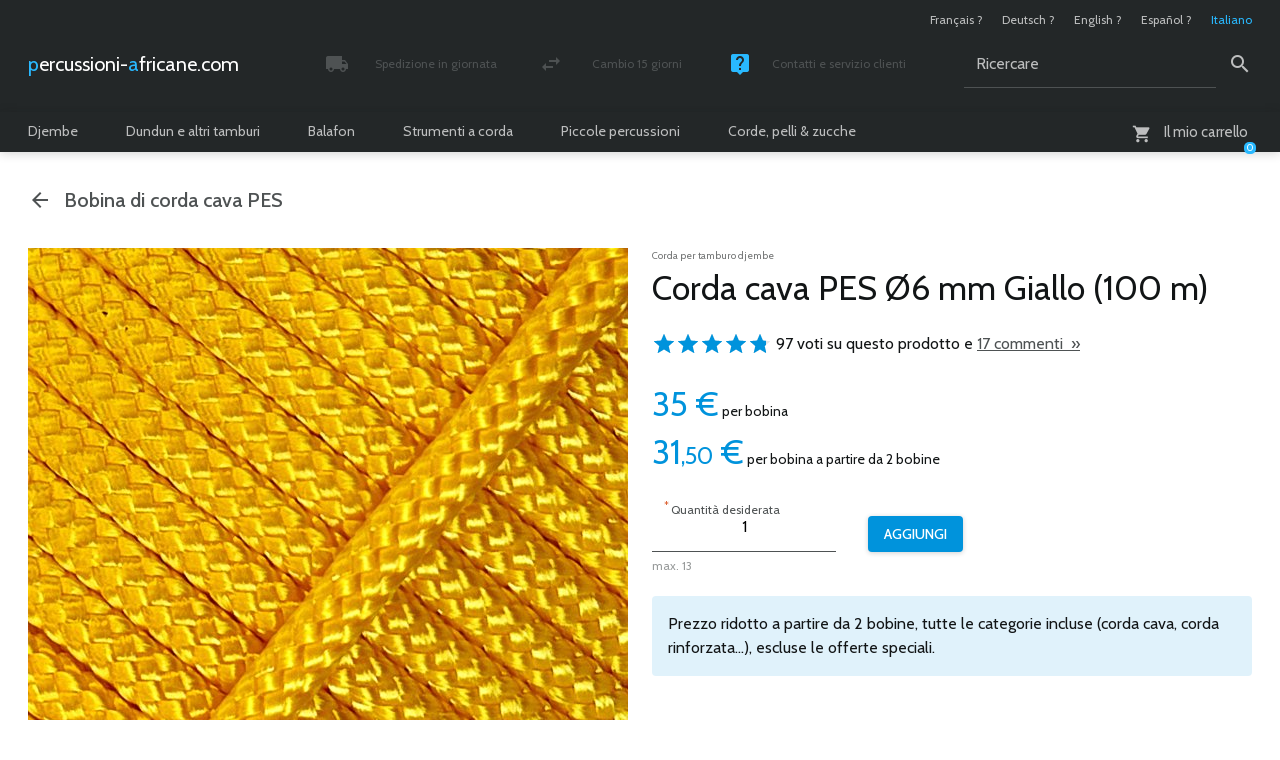

--- FILE ---
content_type: text/html; charset=utf-8
request_url: https://www.percussioni-africane.com/corde-djembe-creuse-pes-6-mm-jaune-100-m
body_size: 10533
content:

	<!doctype html>

	
	<!--[if lt IE 7 ]> <html dir="ltr" lang="it" xmlns="http://www.w3.org/1999/xhtml" xml:lang="it" class="ltr it no-js ie ie6"> <![endif]-->
	<!--[if IE 7 ]> <html dir="ltr" lang="it" xmlns="http://www.w3.org/1999/xhtml" xml:lang="it" class="ltr it no-js ie ie7"> <![endif]-->
	<!--[if IE 8 ]> <html dir="ltr" lang="it" xmlns="http://www.w3.org/1999/xhtml" xml:lang="it" class="ltr it no-js ie ie8"> <![endif]-->
	<!--[if IE 9 ]> <html dir="ltr" lang="it" xmlns="http://www.w3.org/1999/xhtml" xml:lang="it" class="ltr it no-js ie ie9"> <![endif]-->
	<!--[if (gt IE 9)|!(IE)]><!--> <html dir="ltr" lang="it" xmlns="http://www.w3.org/1999/xhtml" xml:lang="it" class="ltr it no-js"> <!--<![endif]-->

		<head>

			<title>Corda Per Tamburo Djembe - Corda djembè cava PA 6 mm Giallo 100 m</title>

		<meta name="description" content="Corda cava PES Ø6 mm Giallo (100 m) - Prezzi degressivi! A partira da 35 € per bobina (Corda per tamburo djembe)" />
			<link rel="canonical" href="https://www.percussioni-africane.com/corde-djembe-creuse-pes-6-mm-jaune-100-m" />

			

				<link rel="alternate" hreflang="fr" href="https://www.percussion-africaine.com/corde-djembe-creuse-pes-6-mm-jaune-100-m" />

			

				<link rel="alternate" hreflang="de" href="https://www.afrikanische-percussion.com/corde-djembe-creuse-pes-6-mm-jaune-100-m" />

			

				<link rel="alternate" hreflang="en" href="https://www.african-percussion.net/corde-djembe-creuse-pes-6-mm-jaune-100-m" />

			

				<link rel="alternate" hreflang="es" href="https://www.percusion-africana.com/corde-djembe-creuse-pes-6-mm-jaune-100-m" />

			

				<link rel="alternate" hreflang="it" href="https://www.percussioni-africane.com/corde-djembe-creuse-pes-6-mm-jaune-100-m" />

			

			<meta http-equiv="Content-Type" content="text/html; charset=utf-8" />

<meta name="viewport" content="width=device-width, initial-scale=1, shrink-to-fit=no" />


<link rel="alternate" type="application/rss+xml" title="Mettere in syndication tutto il sito" href="spip.php?page=backend" />


<meta name="viewport" content="width=device-width" />
<link rel="stylesheet" href="squelettes/css/reset.css" type="text/css" />
<link rel="stylesheet" href="squelettes/css/clear.css" type="text/css" />
<link rel="stylesheet" href="squelettes/css/font.css" type="text/css" />
<link rel="stylesheet" href="squelettes/css/links.css" type="text/css" />
<link rel="stylesheet" href="squelettes/css/typo.css" type="text/css" />
<link rel="stylesheet" href="squelettes/css/typo960.css" type="text/css" />
<link rel="stylesheet" href="squelettes/css/media.css" type="text/css" />
<link rel="stylesheet" href="squelettes/css/material-icons.css" type="text/css" />
<link rel="stylesheet" href="squelettes/css/form.css" type="text/css" />
<link rel="stylesheet" href="squelettes/css/form960.css" type="text/css" />
<link rel="stylesheet" href="squelettes/css/assets/checkbox.css" type="text/css" />
<link rel="stylesheet" href="squelettes/css/assets/radio.css" type="text/css" />
<link rel="stylesheet" href="squelettes/css/layout.css" type="text/css" />
<link rel="stylesheet" href="squelettes/css/layout480.css" type="text/css" />
<link rel="stylesheet" href="squelettes/css/layout600.css" type="text/css" />
<link rel="stylesheet" href="squelettes/css/layout960.css" type="text/css" />
<link rel="stylesheet" href="squelettes/css/layout1272.css" type="text/css" />


<link rel="stylesheet" href="squelettes/css/spip.css" type="text/css" />
<link rel="stylesheet" href="squelettes/css/spip600.css" type="text/css" />
<link rel="stylesheet" href="squelettes/css/spip960.css" type="text/css" />
<link rel="stylesheet" href="squelettes/css/spip1272.css" type="text/css" />
<script>
var mediabox_settings={"auto_detect":true,"ns":"box","tt_img":true,"sel_g":"#documents_portfolio a[type='image\/jpeg'],#documents_portfolio a[type='image\/png'],#documents_portfolio a[type='image\/gif']","sel_c":".mediabox","str_ssStart":"Presentazione","str_ssStop":"Stop","str_cur":"{current}\/{total}","str_prev":"Precedente","str_next":"Prossimo","str_close":"Chiudi","str_loading":"Caricamento in corso\u2026","str_petc":"Premere \"ESC\" per interrompere","str_dialTitDef":"Finestra di dialogo","str_dialTitMed":"Visualizzazione di un media","splash_url":"","lity":{"skin":"_simple-dark","maxWidth":"90%","maxHeight":"90%","minWidth":"400px","minHeight":"","slideshow_speed":"2500","opacite":"0.9","defaultCaptionState":"expanded"}};
</script>
<!-- insert_head_css -->
<link rel="stylesheet" href="plugins-dist/mediabox/lib/lity/lity.css?1764926070" type="text/css" media="all" />
<link rel="stylesheet" href="plugins-dist/mediabox/lity/css/lity.mediabox.css?1764926070" type="text/css" media="all" />
<link rel="stylesheet" href="plugins-dist/mediabox/lity/skins/_simple-dark/lity.css?1764926070" type="text/css" media="all" />






<link rel="stylesheet" href="squelettes/css/theme.css" type="text/css" />
<link rel="stylesheet" href="squelettes/css/theme480.css" type="text/css" />
<link rel="stylesheet" href="squelettes/css/theme600.css" type="text/css" />
<link rel="stylesheet" href="squelettes/css/theme960.css" type="text/css" />
<link rel="stylesheet" href="squelettes/css/theme1272.css" type="text/css" />
<link rel="stylesheet" href="local/cache-css/cssdyn-css_page_produit_css-782b077d.css?1765274535" type="text/css" />
<link rel="stylesheet" href="local/cache-css/cssdyn-css_page_produit480_css-2224d88d.css?1765273151" type="text/css" />
<link rel="stylesheet" href="local/cache-css/cssdyn-css_page_produit600_css-34d4d337.css?1765273151" type="text/css" />
<link rel="stylesheet" href="local/cache-css/cssdyn-css_page_produit960_css-a4047773.css?1765273151" type="text/css" />
<link rel="stylesheet" href="local/cache-css/cssdyn-css_page_produit1272_css-09c748ff.css?1765273151" type="text/css" />
<link rel="stylesheet" href="squelettes/css/slideshow.css" type="text/css" />
<link rel="stylesheet" href="squelettes/css/slideshow480.css" type="text/css" />
<link rel="stylesheet" href="squelettes/css/slideshow600.css" type="text/css" />
<link rel="stylesheet" href="squelettes/css/slideshow960.css" type="text/css" />
<link rel="stylesheet" href="squelettes/css/slideshow1272.css" type="text/css" />
<link rel="stylesheet" href="squelettes/css/multiBox.css" type="text/css" />


<!--[if lte IE 6]>

	<link rel="stylesheet" href="squelettes/css/multiBoxIE6.css" type="text/css" />

<![endif]-->



<script src="prive/javascript/jquery.js?1764925040" type="text/javascript"></script>

<script src="prive/javascript/jquery.form.js?1764925040" type="text/javascript"></script>

<script src="prive/javascript/jquery.autosave.js?1764925040" type="text/javascript"></script>

<script src="prive/javascript/jquery.placeholder-label.js?1764925040" type="text/javascript"></script>

<script src="prive/javascript/ajaxCallback.js?1764925040" type="text/javascript"></script>

<script src="prive/javascript/js.cookie.js?1764925040" type="text/javascript"></script>
<!-- insert_head -->
<script src="plugins-dist/mediabox/lib/lity/lity.js?1764926070" type="text/javascript"></script>
<script src="plugins-dist/mediabox/lity/js/lity.mediabox.js?1764926070" type="text/javascript"></script>
<script src="plugins-dist/mediabox/javascript/spip.mediabox.js?1764926070" type="text/javascript"></script>


 
	<script src="squelettes/js/mootools-core-1.4.1-full-nocompat.js"></script>
	<script src="squelettes/js/mootools-more-1.4.0.1.js"></script>

	<script src="squelettes/js/slideshow.js"></script>
		<script src="squelettes/js/overlay.js"></script>
		<script src="squelettes/js/multiBox.js"></script>
	

	<script src="spip.php?page=scripts.js&amp;id_article=10736&amp;lang=it"></script>
	<script src="local/cache-js/jsdyn-js_scripts_panier_js-3a9bafc1.js?1765273151"></script>
	



<meta name="generator" content="SPIP 4.4.7" />

<!-- Global Site Tag (gtag.js) - Google Analytics -->

<script async src="https://www.googletagmanager.com/gtag/js?id=G-BRLFD5N632"></script>

<script>

  window.dataLayer = window.dataLayer || [];
  function gtag(){dataLayer.push(arguments);}
  gtag('js', new Date());

  gtag('config', 'G-BRLFD5N632');

</script>


<script type="text/javascript">

	var onloadCallback = function() {

		grecaptcha.render('g-recaptcha', {

			'sitekey' : '6LcaCw8pAAAAAGgbivlCTBUU7jTYep7nes-_BFFv'

		});

	};

</script>

<link rel="apple-touch-icon" sizes="57x57" href="squelettes/images/favicon/apple-touch-icon.png">
<link rel="icon" type="image/png" sizes="32x32" href="squelettes/images/favicon/favicon-32x32.png">
<link rel="icon" type="image/png" sizes="194x194" href="squelettes/images/favicon/favicon-194x194.png">
<link rel="icon" type="image/png" sizes="192x192" href="squelettes/images/favicon/android-chrome-192x192.png">
<link rel="icon" type="image/png" sizes="16x16" href="squelettes/images/favicon/favicon-16x16.png">
<link rel="manifest" href="squelettes/images/favicon/site.webmanifest">
<link rel="mask-icon" href="squelettes/images/favicon/safari-pinned-tab.svg" color="#232728">
<meta name="apple-mobile-web-app-title" content="Percussion-africaine.com">
<meta name="application-name" content="Percussion-africaine.com">
<meta name="msapplication-TileColor" content="#232728">
<meta name="msapplication-TileImage" content="squelettes/images/favicon/mstile-144x144.png">
<meta name="theme-color" content="#ffffff">
			<script type="application/ld+json">

    {
      "@context": "https://schema.org",
      "@type": "Product",
      "name": "Corda cava PES &#216;6 mm Giallo (100 m)",
      "image": [
          "https://www.percussioni-africane.com/IMG/jpg/1-corde-pour-tambour-djembe-corde-djembe-creuse-5-mm-jaune-tournesol-100-m-2.jpg"
      ],
      "description": "Bobine de corde creuse PES pour tambour djemb&#233; &#216;6 mm. La meilleure boutique en ligne de percussion africaine d&#039;Europe. Livraison s&#251;re et rapide en France m&#233;tropolitaine, Outre-mer, Belgique et Europe.",
      "sku": "article10736",
      "brand": {
        "@type": "Brand",
        "name": "Percussion Africaine"
      },
      "offers": {
        "@type": "Offer",
        "url": "https://www.percussioni-africane.com/corde-djembe-creuse-pes-6-mm-jaune-100-m",
        "priceCurrency": "EUR",
        "price": "35.00",
        "availability": "https://schema.org/Instock",
        "shippingDetails": [
          {
            "@type": "OfferShippingDetails",
            "shippingRate": {
              "@type": "MonetaryAmount",
              "value": "7.22",
              "currency": "EUR"
            },
            "shippingDestination": {
              "@type": "DefinedRegion",
              "addressCountry": "FR"
            },
            "deliveryTime": {
              "@type": "ShippingDeliveryTime",
              "handlingTime": {
                "@type": "QuantitativeValue",
                "minValue": 0,
                "maxValue": 1,
                "unitCode": "DAY"
              },
              "transitTime": {
                "@type": "QuantitativeValue",
                "minValue": "2",
                "maxValue": "3",
                "unitCode": "DAY"
              }
            }
          },
          {
            "@type": "OfferShippingDetails",
            "shippingRate": {
              "@type": "MonetaryAmount",
              "value": "9.34",
              "currency": "EUR"
            },
            "shippingDestination": {
              "@type": "DefinedRegion",
              "addressCountry": "DE"
            },
            "deliveryTime": {
              "@type": "ShippingDeliveryTime",
              "handlingTime": {
                "@type": "QuantitativeValue",
                "minValue": 0,
                "maxValue": 1,
                "unitCode": "DAY"
              },
              "transitTime": {
                "@type": "QuantitativeValue",
                "minValue": "3",
                "maxValue": "4",
                "unitCode": "DAY"
              }
            }
          },
          {
            "@type": "OfferShippingDetails",
            "shippingRate": {
              "@type": "MonetaryAmount",
              "value": "12.12",
              "currency": "EUR"
            },
            "shippingDestination": {
              "@type": "DefinedRegion",
              "addressCountry": "GB"
            },
            "deliveryTime": {
              "@type": "ShippingDeliveryTime",
              "handlingTime": {
                "@type": "QuantitativeValue",
                "minValue": 0,
                "maxValue": 1,
                "unitCode": "DAY"
              },
              "transitTime": {
                "@type": "QuantitativeValue",
                "minValue": "5",
                "maxValue": "6",
                "unitCode": "DAY"
              }
            }
          },
          {
            "@type": "OfferShippingDetails",
            "shippingRate": {
              "@type": "MonetaryAmount",
              "value": "10.75",
              "currency": "EUR"
            },
            "shippingDestination": {
              "@type": "DefinedRegion",
              "addressCountry": "ES"
            },
            "deliveryTime": {
              "@type": "ShippingDeliveryTime",
              "handlingTime": {
                "@type": "QuantitativeValue",
                "minValue": 0,
                "maxValue": 1,
                "unitCode": "DAY"
              },
              "transitTime": {
                "@type": "QuantitativeValue",
                "minValue": "3",
                "maxValue": "4",
                "unitCode": "DAY"
              }
            }
          },
          {
            "@type": "OfferShippingDetails",
            "shippingRate": {
              "@type": "MonetaryAmount",
              "value": "10.75",
              "currency": "EUR"
            },
            "shippingDestination": {
              "@type": "DefinedRegion",
              "addressCountry": "IT"
            },
            "deliveryTime": {
              "@type": "ShippingDeliveryTime",
              "handlingTime": {
                "@type": "QuantitativeValue",
                "minValue": 0,
                "maxValue": 1,
                "unitCode": "DAY"
              },
              "transitTime": {
                "@type": "QuantitativeValue",
                "minValue": "4",
                "maxValue": "5",
                "unitCode": "DAY"
              }
            }
          },
          {
            "@type": "OfferShippingDetails",
            "shippingRate": {
              "@type": "MonetaryAmount",
              "value": "9.34",
              "currency": "EUR"
            },
            "shippingDestination": {
              "@type": "DefinedRegion",
              "addressCountry": "BE"
            },
            "deliveryTime": {
              "@type": "ShippingDeliveryTime",
              "handlingTime": {
                "@type": "QuantitativeValue",
                "minValue": 0,
                "maxValue": 1,
                "unitCode": "DAY"
              },
              "transitTime": {
                "@type": "QuantitativeValue",
                "minValue": "4",
                "maxValue": "5",
                "unitCode": "DAY"
              }
            }
          },
          {
            "@type": "OfferShippingDetails",
            "shippingRate": {
              "@type": "MonetaryAmount",
              "value": "9.34",
              "currency": "EUR"
            },
            "shippingDestination": {
              "@type": "DefinedRegion",
              "addressCountry": "NL"
            },
            "deliveryTime": {
              "@type": "ShippingDeliveryTime",
              "handlingTime": {
                "@type": "QuantitativeValue",
                "minValue": 0,
                "maxValue": 1,
                "unitCode": "DAY"
              },
              "transitTime": {
                "@type": "QuantitativeValue",
                "minValue": "4",
                "maxValue": "5",
                "unitCode": "DAY"
              }
            }
          },
          {
            "@type": "OfferShippingDetails",
            "shippingRate": {
              "@type": "MonetaryAmount",
              "value": "9.34",
              "currency": "EUR"
            },
            "shippingDestination": {
              "@type": "DefinedRegion",
              "addressCountry": "LU"
            },
            "deliveryTime": {
              "@type": "ShippingDeliveryTime",
              "handlingTime": {
                "@type": "QuantitativeValue",
                "minValue": 0,
                "maxValue": 1,
                "unitCode": "DAY"
              },
              "transitTime": {
                "@type": "QuantitativeValue",
                "minValue": "3",
                "maxValue": "4",
                "unitCode": "DAY"
              }
            }
          },
          {
            "@type": "OfferShippingDetails",
            "shippingRate": {
              "@type": "MonetaryAmount",
              "value": "10.75",
              "currency": "EUR"
            },
            "shippingDestination": {
              "@type": "DefinedRegion",
              "addressCountry": "AT"
            },
            "deliveryTime": {
              "@type": "ShippingDeliveryTime",
              "handlingTime": {
                "@type": "QuantitativeValue",
                "minValue": 0,
                "maxValue": 1,
                "unitCode": "DAY"
              },
              "transitTime": {
                "@type": "QuantitativeValue",
                "minValue": "3",
                "maxValue": "4",
                "unitCode": "DAY"
              }
            }
          },
          {
            "@type": "OfferShippingDetails",
            "shippingRate": {
              "@type": "MonetaryAmount",
              "value": "13.34",
              "currency": "EUR"
            },
            "shippingDestination": {
              "@type": "DefinedRegion",
              "addressCountry": "DK"
            },
            "deliveryTime": {
              "@type": "ShippingDeliveryTime",
              "handlingTime": {
                "@type": "QuantitativeValue",
                "minValue": 0,
                "maxValue": 1,
                "unitCode": "DAY"
              },
              "transitTime": {
                "@type": "QuantitativeValue",
                "minValue": "3",
                "maxValue": "4",
                "unitCode": "DAY"
              }
            }
          },
          {
            "@type": "OfferShippingDetails",
            "shippingRate": {
              "@type": "MonetaryAmount",
              "value": "12.25",
              "currency": "EUR"
            },
            "shippingDestination": {
              "@type": "DefinedRegion",
              "addressCountry": "IE"
            },
            "deliveryTime": {
              "@type": "ShippingDeliveryTime",
              "handlingTime": {
                "@type": "QuantitativeValue",
                "minValue": 0,
                "maxValue": 1,
                "unitCode": "DAY"
              },
              "transitTime": {
                "@type": "QuantitativeValue",
                "minValue": "3",
                "maxValue": "4",
                "unitCode": "DAY"
              }
            }
          },
          {
            "@type": "OfferShippingDetails",
            "shippingRate": {
              "@type": "MonetaryAmount",
              "value": "10.75",
              "currency": "EUR"
            },
            "shippingDestination": {
              "@type": "DefinedRegion",
              "addressCountry": "PT"
            },
            "deliveryTime": {
              "@type": "ShippingDeliveryTime",
              "handlingTime": {
                "@type": "QuantitativeValue",
                "minValue": 0,
                "maxValue": 1,
                "unitCode": "DAY"
              },
              "transitTime": {
                "@type": "QuantitativeValue",
                "minValue": "3",
                "maxValue": "4",
                "unitCode": "DAY"
              }
            }
          },
          {
            "@type": "OfferShippingDetails",
            "shippingRate": {
              "@type": "MonetaryAmount",
              "value": "15.38",
              "currency": "EUR"
            },
            "shippingDestination": {
              "@type": "DefinedRegion",
              "addressCountry": "FI"
            },
            "deliveryTime": {
              "@type": "ShippingDeliveryTime",
              "handlingTime": {
                "@type": "QuantitativeValue",
                "minValue": 0,
                "maxValue": 1,
                "unitCode": "DAY"
              },
              "transitTime": {
                "@type": "QuantitativeValue",
                "minValue": "4",
                "maxValue": "5",
                "unitCode": "DAY"
              }
            }
          },
          {
            "@type": "OfferShippingDetails",
            "shippingRate": {
              "@type": "MonetaryAmount",
              "value": "27.10",
              "currency": "EUR"
            },
            "shippingDestination": {
              "@type": "DefinedRegion",
              "addressCountry": "NO"
            },
            "deliveryTime": {
              "@type": "ShippingDeliveryTime",
              "handlingTime": {
                "@type": "QuantitativeValue",
                "minValue": 0,
                "maxValue": 1,
                "unitCode": "DAY"
              },
              "transitTime": {
                "@type": "QuantitativeValue",
                "minValue": "4",
                "maxValue": "5",
                "unitCode": "DAY"
              }
            }
          },
          {
            "@type": "OfferShippingDetails",
            "shippingRate": {
              "@type": "MonetaryAmount",
              "value": "13.34",
              "currency": "EUR"
            },
            "shippingDestination": {
              "@type": "DefinedRegion",
              "addressCountry": "SE"
            },
            "deliveryTime": {
              "@type": "ShippingDeliveryTime",
              "handlingTime": {
                "@type": "QuantitativeValue",
                "minValue": 0,
                "maxValue": 1,
                "unitCode": "DAY"
              },
              "transitTime": {
                "@type": "QuantitativeValue",
                "minValue": "3",
                "maxValue": "4",
                "unitCode": "DAY"
              }
            }
          },
          {
            "@type": "OfferShippingDetails",
            "shippingRate": {
              "@type": "MonetaryAmount",
              "value": "12.83",
              "currency": "EUR"
            },
            "shippingDestination": {
              "@type": "DefinedRegion",
              "addressCountry": "CH"
            },
            "deliveryTime": {
              "@type": "ShippingDeliveryTime",
              "handlingTime": {
                "@type": "QuantitativeValue",
                "minValue": 0,
                "maxValue": 1,
                "unitCode": "DAY"
              },
              "transitTime": {
                "@type": "QuantitativeValue",
                "minValue": "5",
                "maxValue": "6",
                "unitCode": "DAY"
              }
            }
          },
          {
            "@type": "OfferShippingDetails",
            "shippingRate": {
              "@type": "MonetaryAmount",
              "value": "15.38",
              "currency": "EUR"
            },
            "shippingDestination": {
              "@type": "DefinedRegion",
              "addressCountry": "GR"
            },
            "deliveryTime": {
              "@type": "ShippingDeliveryTime",
              "handlingTime": {
                "@type": "QuantitativeValue",
                "minValue": 0,
                "maxValue": 1,
                "unitCode": "DAY"
              },
              "transitTime": {
                "@type": "QuantitativeValue",
                "minValue": "5",
                "maxValue": "6",
                "unitCode": "DAY"
              }
            }
          },
          {
            "@type": "OfferShippingDetails",
            "shippingRate": {
              "@type": "MonetaryAmount",
              "value": "13.34",
              "currency": "EUR"
            },
            "shippingDestination": {
              "@type": "DefinedRegion",
              "addressCountry": "HU"
            },
            "deliveryTime": {
              "@type": "ShippingDeliveryTime",
              "handlingTime": {
                "@type": "QuantitativeValue",
                "minValue": 0,
                "maxValue": 1,
                "unitCode": "DAY"
              },
              "transitTime": {
                "@type": "QuantitativeValue",
                "minValue": "5",
                "maxValue": "6",
                "unitCode": "DAY"
              }
            }
          },
          {
            "@type": "OfferShippingDetails",
            "shippingRate": {
              "@type": "MonetaryAmount",
              "value": "10.75",
              "currency": "EUR"
            },
            "shippingDestination": {
              "@type": "DefinedRegion",
              "addressCountry": "PL"
            },
            "deliveryTime": {
              "@type": "ShippingDeliveryTime",
              "handlingTime": {
                "@type": "QuantitativeValue",
                "minValue": 0,
                "maxValue": 1,
                "unitCode": "DAY"
              },
              "transitTime": {
                "@type": "QuantitativeValue",
                "minValue": "5",
                "maxValue": "6",
                "unitCode": "DAY"
              }
            }
          },
          {
            "@type": "OfferShippingDetails",
            "shippingRate": {
              "@type": "MonetaryAmount",
              "value": "10.75",
              "currency": "EUR"
            },
            "shippingDestination": {
              "@type": "DefinedRegion",
              "addressCountry": "CZ"
            },
            "deliveryTime": {
              "@type": "ShippingDeliveryTime",
              "handlingTime": {
                "@type": "QuantitativeValue",
                "minValue": 0,
                "maxValue": 1,
                "unitCode": "DAY"
              },
              "transitTime": {
                "@type": "QuantitativeValue",
                "minValue": "4",
                "maxValue": "5",
                "unitCode": "DAY"
              }
            }
          },
          {
            "@type": "OfferShippingDetails",
            "shippingRate": {
              "@type": "MonetaryAmount",
              "value": "13.34",
              "currency": "EUR"
            },
            "shippingDestination": {
              "@type": "DefinedRegion",
              "addressCountry": "SK"
            },
            "deliveryTime": {
              "@type": "ShippingDeliveryTime",
              "handlingTime": {
                "@type": "QuantitativeValue",
                "minValue": 0,
                "maxValue": 1,
                "unitCode": "DAY"
              },
              "transitTime": {
                "@type": "QuantitativeValue",
                "minValue": "5",
                "maxValue": "6",
                "unitCode": "DAY"
              }
            }
          },
          {
            "@type": "OfferShippingDetails",
            "shippingRate": {
              "@type": "MonetaryAmount",
              "value": "13.34",
              "currency": "EUR"
            },
            "shippingDestination": {
              "@type": "DefinedRegion",
              "addressCountry": "SI"
            },
            "deliveryTime": {
              "@type": "ShippingDeliveryTime",
              "handlingTime": {
                "@type": "QuantitativeValue",
                "minValue": 0,
                "maxValue": 1,
                "unitCode": "DAY"
              },
              "transitTime": {
                "@type": "QuantitativeValue",
                "minValue": "6",
                "maxValue": "7",
                "unitCode": "DAY"
              }
            }
          },
          {
            "@type": "OfferShippingDetails",
            "shippingRate": {
              "@type": "MonetaryAmount",
              "value": "15.38",
              "currency": "EUR"
            },
            "shippingDestination": {
              "@type": "DefinedRegion",
              "addressCountry": "BG"
            },
            "deliveryTime": {
              "@type": "ShippingDeliveryTime",
              "handlingTime": {
                "@type": "QuantitativeValue",
                "minValue": 0,
                "maxValue": 1,
                "unitCode": "DAY"
              },
              "transitTime": {
                "@type": "QuantitativeValue",
                "minValue": "7",
                "maxValue": "8",
                "unitCode": "DAY"
              }
            }
          },
          {
            "@type": "OfferShippingDetails",
            "shippingRate": {
              "@type": "MonetaryAmount",
              "value": "14.91",
              "currency": "EUR"
            },
            "shippingDestination": {
              "@type": "DefinedRegion",
              "addressCountry": "HR"
            },
            "deliveryTime": {
              "@type": "ShippingDeliveryTime",
              "handlingTime": {
                "@type": "QuantitativeValue",
                "minValue": 0,
                "maxValue": 1,
                "unitCode": "DAY"
              },
              "transitTime": {
                "@type": "QuantitativeValue",
                "minValue": "7",
                "maxValue": "8",
                "unitCode": "DAY"
              }
            }
          },
          {
            "@type": "OfferShippingDetails",
            "shippingRate": {
              "@type": "MonetaryAmount",
              "value": "17.60",
              "currency": "EUR"
            },
            "shippingDestination": {
              "@type": "DefinedRegion",
              "addressCountry": "CY"
            },
            "deliveryTime": {
              "@type": "ShippingDeliveryTime",
              "handlingTime": {
                "@type": "QuantitativeValue",
                "minValue": 0,
                "maxValue": 1,
                "unitCode": "DAY"
              },
              "transitTime": {
                "@type": "QuantitativeValue",
                "minValue": "9",
                "maxValue": "10",
                "unitCode": "DAY"
              }
            }
          },
          {
            "@type": "OfferShippingDetails",
            "shippingRate": {
              "@type": "MonetaryAmount",
              "value": "13.34",
              "currency": "EUR"
            },
            "shippingDestination": {
              "@type": "DefinedRegion",
              "addressCountry": "EE"
            },
            "deliveryTime": {
              "@type": "ShippingDeliveryTime",
              "handlingTime": {
                "@type": "QuantitativeValue",
                "minValue": 0,
                "maxValue": 1,
                "unitCode": "DAY"
              },
              "transitTime": {
                "@type": "QuantitativeValue",
                "minValue": "5",
                "maxValue": "6",
                "unitCode": "DAY"
              }
            }
          },
          {
            "@type": "OfferShippingDetails",
            "shippingRate": {
              "@type": "MonetaryAmount",
              "value": "13.34",
              "currency": "EUR"
            },
            "shippingDestination": {
              "@type": "DefinedRegion",
              "addressCountry": "LT"
            },
            "deliveryTime": {
              "@type": "ShippingDeliveryTime",
              "handlingTime": {
                "@type": "QuantitativeValue",
                "minValue": 0,
                "maxValue": 1,
                "unitCode": "DAY"
              },
              "transitTime": {
                "@type": "QuantitativeValue",
                "minValue": "5",
                "maxValue": "6",
                "unitCode": "DAY"
              }
            }
          },
          {
            "@type": "OfferShippingDetails",
            "shippingRate": {
              "@type": "MonetaryAmount",
              "value": "13.34",
              "currency": "EUR"
            },
            "shippingDestination": {
              "@type": "DefinedRegion",
              "addressCountry": "LV"
            },
            "deliveryTime": {
              "@type": "ShippingDeliveryTime",
              "handlingTime": {
                "@type": "QuantitativeValue",
                "minValue": 0,
                "maxValue": 1,
                "unitCode": "DAY"
              },
              "transitTime": {
                "@type": "QuantitativeValue",
                "minValue": "5",
                "maxValue": "6",
                "unitCode": "DAY"
              }
            }
          },
          {
            "@type": "OfferShippingDetails",
            "shippingRate": {
              "@type": "MonetaryAmount",
              "value": "17.60",
              "currency": "EUR"
            },
            "shippingDestination": {
              "@type": "DefinedRegion",
              "addressCountry": "MT"
            },
            "deliveryTime": {
              "@type": "ShippingDeliveryTime",
              "handlingTime": {
                "@type": "QuantitativeValue",
                "minValue": 0,
                "maxValue": 1,
                "unitCode": "DAY"
              },
              "transitTime": {
                "@type": "QuantitativeValue",
                "minValue": "5",
                "maxValue": "6",
                "unitCode": "DAY"
              }
            }
          },
          {
            "@type": "OfferShippingDetails",
            "shippingRate": {
              "@type": "MonetaryAmount",
              "value": "15.38",
              "currency": "EUR"
            },
            "shippingDestination": {
              "@type": "DefinedRegion",
              "addressCountry": "RO"
            },
            "deliveryTime": {
              "@type": "ShippingDeliveryTime",
              "handlingTime": {
                "@type": "QuantitativeValue",
                "minValue": 0,
                "maxValue": 1,
                "unitCode": "DAY"
              },
              "transitTime": {
                "@type": "QuantitativeValue",
                "minValue": "5",
                "maxValue": "6",
                "unitCode": "DAY"
              }
            }
          }
        ]
      }
    }

  </script>
		</head>

		<body class="pas_surlignable page_article page_produit">

			<div class="page">

				
				<header>

	<div class="header">

		

			<ul class="formulaire_menu_lang">

				

					

						

							

								

									<li><a href="https://www.percussion-africaine.com/corde-djembe-creuse-pes-6-mm-jaune-100-m" hreflang="fr">Fran&#231;ais&nbsp;?</a></li>

								

							

						

					

				

					

						

							

								

									

										

									

									<li><a href="https://www.afrikanische-percussion.com/corde-djembe-creuse-pes-6-mm-jaune-100-m" hreflang="de">Deutsch&nbsp;?</a></li>

								

							

						

					

				

					

						

							

								

									

										

									

									<li><a href="https://www.african-percussion.net/corde-djembe-creuse-pes-6-mm-jaune-100-m" hreflang="en">English&nbsp;?</a></li>

								

							

						

					

				

					

						

							

								

									

										

									

									<li><a href="https://www.percusion-africana.com/corde-djembe-creuse-pes-6-mm-jaune-100-m" hreflang="es">Espa&#241;ol&nbsp;?</a></li>

								

							

						

					

				

					

						<li class="on">Italiano</li>

					

				

			</ul>

		

		<a rel="start home" href="https://www.percussioni-africane.com/" title="Home page" class="spip_logo_site"><span>percussioni-</span><span>africane.com</span></a>

		

		

			<ul class="menu_service">

				

					

						

							<li><a href="costi-trasporto-consegna" class="material-icons icon_local_shipping"><div><span>Spedizione in giornata</span><span>Pacche seguito e assicurato</span></div></a></li>

						

					

				

					

						

							<li><a href="scambio-restituzione" class="material-icons icon_swap_horiz"><div><span>Cambio 15 giorni</span><span>Soddisfatti o rimborsati</span></div></a></li>

						

					

				

					

						

							<li><a href="contatto" class="material-icons icon_live_help"><div><span>Contatti e servizio clienti</span><span>Lunedi - Venerdì / 10h - 18h</span></div></a></li>

						

					

				

			</ul>

		

		<div class="formulaire_spip formulaire_recherche" id="formulaire_recherche">

	<form action="spip.php?page=recherche" method="get">
	
		<div>

			<input name="page" value="recherche" type="hidden"
>

			<input type="hidden" name="lang" value="it" />

			<label for="recherche">Ricercare</label><input type="text" class="text" size="10" name="recherche" id="recherche" value="Ricercare" accesskey="4" /><input type="submit" class="submit" value="&#xe8b6" title="Ricercare" />

		</div>
		
	</form>

</div>

		

	<div id="formulaire_panier_header" class="formulaire_spip formulaire_panier_header">

		<a href="spip.php?page=panier" class="material-icons icon_shopping_cart"><span><span>Il mio carrello</span></span><span class="produits_quantite">0</span></a>

	</div>


</div>

	<nav>

	<ul>

		

			

				

					<li>

						<a href="-djembe-tamburo-djembe-">Djembe</a>

						<div>

							<ul>

								

									<li>

										<span>Djembè grande</span>

										<ul>

											

											

												

													

														

													

														

													

														

													

														

													

														

													

														

													

														

													

														

													

														

															<li><a href="-tamburo-djembe-economico-">Eco-djembè</a></li>

														

													

												

											

												

													

														

													

														

													

														

													

														

													

														

													

														

													

														

													

														

													

														

													

														

															<li><a href="-tamburo-djembe-professionale-">Djembè Premium</a></li>

														

													

												

											

												

													

														

													

														

													

														

													

														

													

														

													

														

													

														

													

														

													

														

													

														

													

														

													

														

															<li><a href="-miglior-tamburo-djembe-">Djembè Top</a></li>

														

													

												

											

												

													

														

													

														

													

														

													

														

													

														

													

														

													

														

													

														

													

														

													

														

													

														

													

														

															<li><a href="-djembe-personalizzato-">Djembè Signature</a></li>

														

													

												

											

										</ul>

									</li>

								

									<li>

										<span>Taglie speciali</span>

										<ul>

											

											

												

													

														

													

														

													

														

													

														

													

														

															<li><a href="-djembe-bambini-">Djembè bambini</a></li>

														

													

												

											

												

													

														

													

														

													

														

															<li><a href="-djembe-medio-">Djembè medio</a></li>

														

													

												

											

										</ul>

									</li>

								

									<li>

										<span>Accessori djembè</span>

										<ul>

											

											

												

													

														

													

														

													

														

													

														

													

														

													

														

															<li><a href="-cappello-djembe-">Cappello per djembè</a></li>

														

													

												

											

												

													

														

													

														

													

														

													

														

													

														

													

														

													

														

													

														

													

														

													

														

													

														

													

														

													

														

													

														

													

														

													

														

													

														

													

														

													

														

													

														

													

														

													

														

													

														

													

														

													

														

													

														

													

														

													

														

													

														

													

														

													

														

															<li><a href="-borsa-djembe-">Borsa per djembè</a></li>

														

													

												

											

												

													

														

													

														

													

														

													

														

													

														

															<li><a href="-tracolla-per-djembe-">Tracolla per djembè</a></li>

														

													

												

											

												

													

														

													

														

													

														

													

														

															<li><a href="-sonagli-djembe-">Sonagli per djembè</a></li>

														

													

												

											

										</ul>

									</li>

								

									<li>

										<span>Professionisti</span>

										<ul>

											

											

											

											

												

													

														

													

														

													

														

													

														

													

														

													

														

													

														

													

														

													

														

													

														

													

														

													

														

													

														

															<li><a href="-fusto-di-djembe-">Fusto di djembè Top</a></li>

														

													

												

											

												

													

														

													

														

													

														

															<li><a href="-vendita-all-ingrosso-djembe-">Vendita all’ingrosso di djembè</a></li>

														

													

												

											

										</ul>

									</li>

								

							</ul>

						</div>

					</li>

				

					<li>

						<a href="-dundun-tamburi-africani-">Dundun e altri tamburi</a>

						<div>

							<ul>

								

									<li>

										<span>Tamburi bassi dundun</span>

										<ul>

											

											

												

													

														

													

														

													

														

													

														

															<li><a href="-tamburo-dundun-kenkeni-">Tamburo dundun kenkeni</a></li>

														

													

												

											

												

													

														

													

														

													

														

													

														

															<li><a href="-tamburo-dundun-sangban-">Tamburo dundun sangban</a></li>

														

													

												

											

												

													

														

													

														

													

														

													

														

															<li><a href="-tamburo-dundun-dundunba-">Tamburo dundun dundunba</a></li>

														

													

												

											

												

													

														

													

														

													

														

															<li><a href="-set-di-tamburi-dundun-">Set di tamburi dundun</a></li>

														

													

												

											

												

													

														

															<li><a href="set-de-mini-dununs-de-guinee-tambours-dundun-7228">Mini-tamburi dundun</a></li>

														

													

														

													

												

											

										</ul>

									</li>

								

									<li>

										<span>Accessori dundun</span>

										<ul>

											

											

												

													

														

													

														

													

														

															<li><a href="-bacchette-dundun-">Bacchette per dundun</a></li>

														

													

												

											

												

													

														

													

														

													

														

													

														

															<li><a href="-campane-dundun-">Campane per dundun</a></li>

														

													

												

											

										</ul>

									</li>

								

									<li>

										<span>Tamburi parlanti</span>

										<ul>

											

											

												

													

															<li><a href="-dondo-tamburo-parlante-">Dondo</a></li>

													

												

											

												

													

														

															<li><a href="tambour-parlant-tama-tambour-aisselle-tambour-parleur">Tama</a></li>

														

													

														

													

												

											

												

													

														

													

														

													

														

													

														

															<li><a href="-bacchetta-per-tama-tamburo-parlante-">Bacchetta per tama</a></li>

														

													

												

											

										</ul>

									</li>

								

									<li>

										<span>Tamburi a cornice</span>

										<ul>

											

											

											

												

													

														

													

														

													

														

													

														

													

														

													

														

													

														

													

														

													

														

													

														

															<li><a href="-tamburo-sciamanico-">Tamburo sciamanico</a></li>

														

													

												

											

												

													

														

													

														

													

														

													

														

													

														

															<li><a href="-borsa-tamburo-sciamanico-">Borsa per tamburo sciamanico</a></li>

														

													

												

											

										</ul>

									</li>

								

									<li>

										<span>Altri tamburi africani</span>

										<ul>

											

											

											

											

											

											

											

											

											

												

													

															<li><a href="-atumpan-acquisto-tamburo-africa-tamburo-africano-">Atumpan</a></li>

													

												

											

												

													

														

															<li><a href="petit-tambour-bendre-bara-dunun">Bendré (bara dunun)</a></li>

														

													

														

													

												

											

												

													

														

													

														

													

														

													

														

													

														

													

														

													

														

													

														

															<li><a href="-krin-tamburo-a-fessura-africano-guinea-">Krin</a></li>

														

													

												

											

										</ul>

									</li>

								

							</ul>

						</div>

					</li>

				

					<li>

						<a href="-xilofono-africano-balafon-752-">Balafon</a>

						<div>

							<ul>

								

									<li>

										<span>Balafon pentatonici</span>

										<ul>

											

											

												

													

														

															<li><a href="grand-balafon-pentonique-8-lames-xylophone-africain">Balafon pentatonico 8 note</a></li>

														

													

														

													

												

											

												

													

														

															<li><a href="balafon-burkina-faso-balafon-pentatonique-12">Balafon pentatonico 12 tasti</a></li>

														

													

														

													

												

											

												

													

														

															<li><a href="balafon-burkina-faso-balafon-pentatonique-16">Balafon pentatonico 16 tasti</a></li>

														

													

														

													

												

											

												

													

														

															<li><a href="balafon-burkina-faso-balafon-pentatonique-20">Balafon pentatonico 20 tasti</a></li>

														

													

														

													

												

											

												

													

														

															<li><a href="balafon-bwaba">Balafon bwaba</a></li>

														

													

														

													

												

											

										</ul>

									</li>

								

									<li>

										<span>Balafon eptatonici</span>

										<ul>

											

											

												

													

														

															<li><a href="balafon-du-burkina-faso-diatonique-12-lames">Balafon diatonico 12 tasti</a></li>

														

													

														

													

												

											

												

													

														

															<li><a href="balafon-de-guinee-diatonique-16-lames">Balafon diatonico 16 tasti</a></li>

														

													

														

													

												

											

												

													

															<li><a href="-balafon-21-tasti-balafon-diatonico-">Balafon diatonico 21 tasti</a></li>

													

												

											

												

													

														

													

														

													

														

															<li><a href="-balafon-22-tasti-balafon-diatonico-">Balafon diatonico 22 tasti</a></li>

														

													

												

											

										</ul>

									</li>

								

									<li>

										<span>Accessori</span>

										<ul>

											

											

												

													

														

													

														

													

														

													

														

															<li><a href="-mazzuola-per-balafon-bacchetta-di-balafon-">Bacchette di balafon</a></li>

														

													

												

											

												

													

														

															<li><a href="sonnailles-pour-balafon">Sonaglio per balafon</a></li>

														

													

														

													

												

											

										</ul>

									</li>

								

							</ul>

						</div>

					</li>

				

					<li>

						<a href="-strumento-a-corda-africano-">Strumenti a corda</a>

						<div>

							<ul>

								

									<li>

										<span>Cordofoni</span>

										<ul>

											

											

												

													

															<li><a href="-bolon-strumento-corde-bolon-">Bolon</a></li>

													

												

											

												

													

														

															<li><a href="kora">Kora</a></li>

														

													

														

													

												

											

												

													

														

													

														

													

														

													

														

													

														

															<li><a href="-ngoni-1053-">N&#8217;goni</a></li>

														

													

												

											

												

													

														

															<li><a href="n-goni-premium-10-cordes-kamele-n-goni-haut-de-gamme-12381">N&#8217;goni Premium</a></li>

														

													

														

													

												

											

												

													

														

															<li><a href="n-jarka-violon-africain-soku-instrument-a-cordes-africain-sokou">N&#8217;jarka / sokou</a></li>

														

													

														

													

												

											

												

													

															<li><a href="-thianhou-cetra-africana-tianhoun-">Thianhou</a></li>

													

												

											

										</ul>

									</li>

								

									<li>

										<span>Accessori per cordofoni</span>

										<ul>

											

											

												

													

														

													

														

													

														

													

														

													

														

													

														

													

														

															<li><a href="-ponte-per-ngoni-kamale-ngoni-">Ponte per ngoni</a></li>

														

													

												

											

												

													

														

													

														

													

														

													

														

													

														

													

														

															<li><a href="-collo-di-ngoni-fabbricazione-di-n-goni-">Collo di n&#8217;goni</a></li>

														

													

												

											

												

													

														

													

														

													

														

															<li><a href="-meccanica-per-ngoni-kamale-ngoni-">Meccanica per ngoni</a></li>

														

													

												

											

										</ul>

									</li>

								

							</ul>

						</div>

					</li>

				

					<li>

						<a href="-piccola-percussione-africana-764-">Piccole percussioni</a>

						<div>

							<ul>

								

									<li>

										<span>Shekere</span>

										<ul>

											

											

												

													

															<li><a href="-djabara-acquisto-shekere-">Djabara</a></li>

													

												

											

												

													

														

													

														

													

														

													

														

													

														

													

														

													

														

															<li><a href="-gita-zucca-africana-con-cauri-">Gita</a></li>

														

													

												

											

										</ul>

									</li>

								

									<li>

										<span>Campane africane</span>

										<ul>

											

											

												

													

														

													

														

													

														

															<li><a href="-gankogui-campana-doppia-campana-africana-">Gankogui (campana doppia)</a></li>

														

													

												

											

												

													

														

															<li><a href="karignan-cloche-a-grattoir-6535">Karignan (campana raschietto)</a></li>

														

													

														

													

												

											

										</ul>

									</li>

								

									<li>

										<span>Sonagli africane</span>

										<ul>

											

											

												

													

														

													

														

													

														

													

														

													

														

													

														

													

														

													

														

													

														

															<li><a href="-sonagli-semi-e-conchiglie-africani-">Sonagli semi e conchiglie</a></li>

														

													

												

											

												

													

														

													

														

													

														

													

														

															<li><a href="-sonaglio-entrecciato-compra-sonaglio-africano-">Sonaglio entrecciato</a></li>

														

													

												

											

												

													

														

															<li><a href="wassakoumba-sistre-wassamba-5045">Wassakoumba</a></li>

														

													

														

													

												

											

										</ul>

									</li>

								

									<li>

										<span>Percussioni per danzatori</span>

										<ul>

											

											

												

													

														

													

														

													

														

													

														

													

														

													

														

													

														

													

														

															<li><a href="-braccialetto-di-danza-percussione-per-danza-africana-">Braccialetto di danza</a></li>

														

													

												

											

												

													

														

													

														

													

														

															<li><a href="-cintura-di-danza-percussione-per-danza-africana-">Cintura di danza</a></li>

														

													

												

											

										</ul>

									</li>

								

									<li>

										<span>Pianoforti a pollice</span>

										<ul>

											

											

												

													

														

													

														

													

														

													

														

													

														

													

														

													

														

													

														

													

														

															<li><a href="-pianoforte-a-pollice-kalimba-economico-">Eco kalimba</a></li>

														

													

												

											

												

													

														

													

														

													

														

													

														

													

														

															<li><a href="-pianoforte-a-pollice-kalimba-professionale-">Kalimba Premium</a></li>

														

													

												

											

												

													

														

													

														

													

														

													

														

													

														

													

														

													

														

													

														

													

														

													

														

															<li><a href="-miglior-kalimba-">Kalimba Top</a></li>

														

													

												

											

												

													

														

													

														

													

														

															<li><a href="-pianoforte-a-pollice-kalimba-elettrica-">Kalimba elettro-acustica</a></li>

														

													

												

											

												

													

														

													

														

													

														

															<li><a href="-pianoforte-a-pollice-kalimba-bambini-">Kalimba bambino</a></li>

														

													

												

											

										</ul>

									</li>

								

							</ul>

						</div>

					</li>

				

					<li>

						<a href="-fabbricazione-riparazione-tamburo-djembe-percussione-africana-">Corde, pelli &amp; zucche</a>

						<div>

							<ul>

								

									<li>

										<span>Corda al dettaglio</span>

										<ul>

											

											

												

													

														

													

														

													

														

													

														

													

														

													

														

													

														

													

														

															<li><a href="-corda-cava-pa-per-tamburo-djembe-percussione-">Corda cava PA</a></li>

														

													

												

											

												

													

														

													

														

													

														

													

														

													

														

													

														

													

														

													

														

													

														

													

														

													

														

													

														

													

														

													

														

													

														

													

														

													

														

													

														

													

														

													

														

													

														

													

														

													

														

													

														

													

														

													

														

													

														

													

														

													

														

													

														

													

														

													

														

													

														

													

														

													

														

													

														

													

														

													

														

													

														

													

														

													

														

													

														

													

														

													

														

													

														

													

														

													

														

													

														

													

														

													

														

													

														

													

														

															<li><a href="-corda-cava-pes-per-tamburo-djembe-">Corda cava PES</a></li>

														

													

												

											

												

													

														

													

														

													

														

													

														

													

														

													

														

													

														

													

														

													

														

													

														

													

														

													

														

													

														

													

														

													

														

													

														

													

														

													

														

													

														

													

														

													

														

													

														

													

														

													

														

													

														

													

														

													

														

													

														

													

														

													

														

													

														

													

														

													

														

													

														

													

														

													

														

													

														

													

														

													

														

													

														

													

														

													

														

													

														

													

														

													

														

															<li><a href="-corda-rinforzata-per-tamburo-djembe-unicolore-">Corda rinforzata (unicolore)</a></li>

														

													

												

											

												

													

														

													

														

													

														

													

														

													

														

													

														

													

														

													

														

													

														

													

														

													

														

													

														

													

														

													

														

													

														

													

														

													

														

													

														

													

														

													

														

													

														

													

														

													

														

													

														

													

														

													

														

													

														

													

														

													

														

													

														

													

														

															<li><a href="-corda-rinforzata-per-tamburo-djembe-bicolore-">Corda rinforzata (bicolore)</a></li>

														

													

												

											

												

													

														

													

														

													

														

													

														

													

														

															<li><a href="-corda-rinforzata-per-tamburo-djembe-tricolore-">Corda rinforzata (tricolore)</a></li>

														

													

												

											

												

													

														

													

														

													

														

													

														

													

														

													

														

													

														

													

														

													

														

													

														

													

														

													

														

													

														

													

														

													

														

													

														

															<li><a href="-corda-rinforzata-per-tamburo-djembe-motivo-multicolore-">Corda rinforzata (motivo multicolore)</a></li>

														

													

												

											

												

													

														

															<li><a href="vente-kit-de-montage-et-reparation-de-djembe-cordes-pour-djembe">Kit di riparazione corde per djembe</a></li>

														

													

														

													

												

											

										</ul>

									</li>

								

									<li>

										<span>Bobina di corda</span>

										<ul>

											

											

												

													

														

													

														

													

														

													

														

													

														

													

														

													

														

													

														

													

														

													

														

															<li><a href="-bobina-di-corda-cava-pa-per-tamburo-djembe-percussione-">Bobina di corda cava PA</a></li>

														

													

												

											

												

													

														

													

														

													

														

													

														

													

														

													

														

													

														

													

														

													

														

													

														

													

														

													

														

													

														

													

														

													

														

													

														

													

														

													

														

													

														

													

														

													

														

													

														

													

														

													

														

													

														

													

														

													

														

													

														

													

														

													

														

													

														

													

														

													

														

													

														

													

														

													

														

													

														

													

														

													

														

													

														

													

														

													

														

													

														

													

														

													

														

													

														

													

														

													

														

													

														

													

														

													

														

													

														

															<li><a href="-bobina-corda-cava-pes-per-tamburo-djembe-">Bobina di corda cava PES</a></li>

														

													

												

											

												

													

														

													

														

													

														

													

														

													

														

													

														

													

														

													

														

													

														

													

														

													

														

													

														

													

														

													

														

													

														

													

														

													

														

													

														

													

														

													

														

													

														

													

														

													

														

													

														

													

														

													

														

													

														

													

														

													

														

													

														

													

														

													

														

													

														

													

														

													

														

													

														

													

														

													

														

													

														

													

														

													

														

													

														

													

														

													

														

													

														

													

														

													

														

													

														

													

														

													

														

													

														

															<li><a href="-bobina-di-corda-rinforzata-per-tamburo-djembe-unicolore-">Bobina di corda rinforzata (unicolore)</a></li>

														

													

												

											

												

													

														

													

														

													

														

													

														

													

														

													

														

													

														

													

														

													

														

													

														

													

														

													

														

													

														

													

														

													

														

													

														

													

														

													

														

													

														

													

														

													

														

													

														

													

														

													

														

													

														

													

														

													

														

													

														

													

														

													

														

													

														

													

														

													

														

													

														

													

														

													

														

													

														

													

														

													

														

													

														

															<li><a href="-bobina-di-corda-rinforzata-per-tamburo-djembe-bicolore-">Bobina di corda rinforzata (bicolore)</a></li>

														

													

												

											

												

													

														

													

														

													

														

													

														

													

														

													

														

													

														

															<li><a href="-bobina-di-corda-rinforzata-per-tamburo-djembe-tricolore-">Bobina di corda rinforzata (tricolore)</a></li>

														

													

												

											

												

													

														

													

														

													

														

													

														

													

														

													

														

													

														

													

														

													

														

													

														

													

														

													

														

													

														

													

														

													

														

													

														

															<li><a href="-bobina-di-corda-rinforzata-per-tamburo-djembe-motivo-multicolore-">Bobina di corda rinforzata (motivo multicolore)</a></li>

														

													

												

											

												

													

														

															<li><a href="corde-de-tambour-djembe-renforcee-pes-de-second-choix-5-mm-noir-espagne-100-m">Bobina di corda declassata</a></li>

														

													

														

													

												

											

										</ul>

									</li>

								

									<li>

										<span>Pelli</span>

										<ul>

											

											

												

													

														

													

														

													

														

													

														

													

														

													

														

													

														

													

														

													

														

													

														

													

														

													

														

													

														

													

														

													

														

													

														

													

														

													

														

															<li><a href="-pelle-capra-per-djembe-tamburo-pelle-djembe-">Pelli di capra</a></li>

														

													

												

											

												

													

														

													

														

													

														

													

														

													

														

													

														

													

														

													

														

													

														

													

														

													

														

													

														

													

														

													

														

													

														

													

														

													

														

													

														

													

														

													

														

													

														

															<li><a href="-pelle-di-vitello-per-tamburo-djembe-">Pelle di vitello</a></li>

														

													

												

											

												

													

														

													

														

													

														

													

														

													

														

													

														

													

														

													

														

													

														

													

														

													

														

													

														

													

														

													

														

													

														

													

														

													

														

													

														

													

														

													

														

													

														

													

														

													

														

													

														

													

														

													

														

													

														

													

														

													

														

													

														

													

														

													

														

													

														

															<li><a href="-pelle-di-mucca-per-tamburo-djembe-">Pelle di mucca</a></li>

														

													

												

											

												

													

														

													

														

													

														

													

														

													

														

													

														

													

														

													

														

													

														

													

														

													

														

													

														

													

														

													

														

													

														

													

														

													

														

													

														

													

														

													

														

													

														

													

														

													

														

													

														

													

														

													

														

													

														

															<li><a href="-pelle-di-bue-per-tamburo-djembe-">Pelle di bue</a></li>

														

													

												

											

												

													

														

													

														

													

														

													

														

													

														

													

														

													

														

													

														

													

														

													

														

													

														

													

														

													

														

															<li><a href="-pelle-di-yak-per-tamburo-djembe-">Pelle di yak</a></li>

														

													

												

											

												

													

														

													

														

													

														

													

														

													

														

															<li><a href="-pelle-d-asino-per-tamburo-djembe-">Pelle d&#8217;asino</a></li>

														

													

												

											

												

													

														

													

														

													

														

													

														

													

														

													

														

													

														

													

														

													

														

													

														

													

														

													

														

													

														

													

														

													

														

													

														

													

														

													

														

													

														

													

														

													

														

															<li><a href="-pelle-di-cavallo-per-tamburo-djembe-">Pelle di cavallo</a></li>

														

													

												

											

												

													

														

													

														

													

														

													

														

													

														

															<li><a href="-pelle-di-mulo-per-tamburo-djembe-">Pelle di mulo</a></li>

														

													

												

											

												

													

														

													

														

													

														

													

														

													

														

													

														

													

														

													

														

													

														

													

														

													

														

													

														

													

														

													

														

													

														

													

														

													

														

													

														

													

														

													

														

													

														

															<li><a href="-pelle-di-cervo-per-tamburo-djembe-">Pelle di cervo</a></li>

														

													

												

											

												

													

														

													

														

													

														

													

														

													

														

													

														

													

														

													

														

													

														

													

														

													

														

													

														

													

														

													

														

													

														

													

														

													

														

															<li><a href="-pelle-di-alce-per-tamburo-djembe-">Pelle di alce</a></li>

														

													

												

											

												

													

														

													

														

													

														

													

														

													

														

													

														

													

														

													

														

													

														

													

														

													

														

													

														

													

														

															<li><a href="-testi-di-djembe-seconda-scelta-pelli-declassate-per-tamburo-djembe-">Pelli declassate</a></li>

														

													

												

											

												

													

														

													

														

													

														

													

														

													

														

													

														

															<li><a href="-corda-pelle-per-montaggio-djembe-acquisto-kit-riparazione-djembe-">Kit di riparazione corde-pelle per djembe</a></li>

														

													

												

											

										</ul>

									</li>

								

									<li>

										<span>Zucche</span>

										<ul>

											

											

												

													

														

													

														

													

														

													

														

													

														

													

														

													

														

													

														

													

														

													

														

													

														

													

														

													

														

													

														

													

														

													

														

													

														

													

														

													

														

													

														

													

														

													

														

													

														

													

														

													

														

															<li><a href="-zucca-semisferica-mezza-zucca-">Mezza zucca</a></li>

														

													

												

											

												

													

														

													

														

													

														

													

														

													

														

													

														

													

														

													

														

													

														

													

														

													

														

													

														

													

														

													

														

													

														

													

														

													

														

													

														

													

														

													

														

													

														

													

														

													

														

													

														

													

														

													

														

															<li><a href="-zucca-sferica-zucca-intera-">Zucca intera</a></li>

														

													

												

											

												

													

														

													

														

													

														

													

														

													

														

													

														

													

														

													

														

													

														

													

														

													

														

													

														

													

														

															<li><a href="-zucca-bottiglia-borraccia-di-zucca-">Zucca bottiglia</a></li>

														

													

												

											

												

													

														

															<li><a href="calebasse-louche-cuillere-10-15-cm">Zucca mestolo</a></li>

														

													

														

													

												

											

										</ul>

									</li>

								

							</ul>

						</div>

					</li>

				

			

		

	</ul>

</nav>
</header>
				<div class="main">

					<div class="wrapper hfeed">

		<div class="content hentry vertical" id="content">

			<div class="arbo">

				

					

						

							<a href="-bobina-corda-cava-pes-per-tamburo-djembe-" class="material-icons icon_arrow_back"><span>Bobina di corda cava PES</span></a>

						

					

				

			</div>

			<div class="fiche_principale">

				

					

					 <div class="slideshow no_thumbnail" id="slideshow">

			<ul class="slideshow-images">

				

					<li>

						<a href="IMG/jpg/1-corde-pour-tambour-djembe-corde-djembe-creuse-5-mm-jaune-tournesol-100-m-2.jpg" class="mb" rel="[images],noDesc">

							<picture>

								<source media="(min-width: 960px)" srcset="local/cache-vignettes/L600xH750/1-corde-pour-tambour-djembe-corde-djembe-creuse-5-mm-jaune-tournesol-100-m-2-e4469.jpg?1757680764" />

								<source media="(min-width: 600px)" srcset="local/cache-vignettes/L574xH718/1-corde-pour-tambour-djembe-corde-djembe-creuse-5-mm-jaune-tournesol-100-m-2-ce365.jpg?1757680764" />

								<source media="(min-width: 480px)" srcset="local/cache-vignettes/L568xH710/1-corde-pour-tambour-djembe-corde-djembe-creuse-5-mm-jaune-tournesol-100-m-2-37806.jpg?1757680764" />

								<source media="(min-width: 272px)" srcset="local/cache-vignettes/L448xH560/1-corde-pour-tambour-djembe-corde-djembe-creuse-5-mm-jaune-tournesol-100-m-2-b7c52.jpg?1757680764" />

								<img src="local/cache-vignettes/L496xH620/1-corde-pour-tambour-djembe-corde-djembe-creuse-5-mm-jaune-tournesol-100-m-2-20551.jpg?1757680764" alt="Corda djemb&#232; cava PA 6 mm Giallo 100 m"/>

							</picture>

						</a>

					</li>

				

			</ul>

			

				<ul class="slideshow-thumbnails none">

					

						<li class="last">

							<a href="IMG/jpg/1-corde-pour-tambour-djembe-corde-djembe-creuse-5-mm-jaune-tournesol-100-m-2.jpg">

								<picture>

									<source media="(min-width: 960px)" srcset="local/cache-vignettes/L64xH80/1-corde-pour-tambour-djembe-corde-djembe-creuse-5-mm-jaune-tournesol-100-m-2-bd2a8.jpg?1757680764" />

									<source media="(min-width: 600px)" srcset="local/cache-vignettes/L82xH102/1-corde-pour-tambour-djembe-corde-djembe-creuse-5-mm-jaune-tournesol-100-m-2-a3bda.jpg?1757680764" />

									<source media="(min-width: 480px)" srcset="local/cache-vignettes/L104xH130/1-corde-pour-tambour-djembe-corde-djembe-creuse-5-mm-jaune-tournesol-100-m-2-4f655.jpg?1757680764" />

									<source media="(min-width: 272px)" srcset="local/cache-vignettes/L80xH100/1-corde-pour-tambour-djembe-corde-djembe-creuse-5-mm-jaune-tournesol-100-m-2-81973.jpg?1757680764" />

									<img src="local/cache-vignettes/L104xH130/1-corde-pour-tambour-djembe-corde-djembe-creuse-5-mm-jaune-tournesol-100-m-2-4f655.jpg?1757680764" />

								</picture>

							</a>

						</li>

					

				</ul>

			

		</div>
				


				<div class="infos_et_options">

					<span class="reference">Corda per tamburo djembe</span>

					<h2>Corda cava PES Ø6 mm Giallo (100 m)</h2>

					<p><span class="avis_avg_img"><img src="squelettes/images/avis_avg.png" /></span>  97 voti su questo prodotto e <a href="#avis">17 commenti &nbsp;»</a></p>

					

					

						<div class="tarifs">

		

			<div class="tarif">

				
				<span class="entier">35</span><span class="devise">&nbsp;€</span><span class="unite"> per bobina</span>

			</div>

		

		

			<div class="tarif">

				
				<span class="entier">31</span><span class="decimal">,50</span><span class="devise">&nbsp;€</span><span class="unite"> per bobina a partire da 2 bobine</span>

			</div>

		

		

	</div>
					

					

						

							

	<div id="formulaire_panier_produit" class="formulaire_spip formulaire_panier_produit">

		<form action="/corde-djembe-creuse-pes-6-mm-jaune-100-m" method="post">
		
			<div>

				<span class="form-hidden"><input name='formulaire_action' type='hidden'
		value='panier_produit'><input name='formulaire_action_args' type='hidden'
		value='SdECjEmxxPrsUia6WhozfrOqi+ielBbVafG/4B0d+Zw/EdRRA8GaizTFpEnu/6bO/RxtMmNpL94TCX7pQC0bryrdLr/BaoWXN5Mq39Y4T5DOOw=='><input name='formulaire_action_sign' type='hidden'
		value=''></span><input type="hidden" name="lang" value="it" />
	
				

					

						

							

							<div class="formulaire_wrapper">

								<div class="editer_quantite obligatoire">

									<label for="quantite" title="Indica la quantit&#224; desiderata al Suo carrelo"><sup>*&nbsp;</sup>Quantit&agrave; desiderata</label>

									<input type='text' name='quantite' id='quantite' value="1" class="text" title="Indica la quantit&#224; desiderata al Suo carrelo" required="required" />
									
									<p class="explication"> max.&nbsp;13</p>

									

								</div>

								<p class="boutons"><input type="submit" class="submit ajouter" value="Aggiungi" title="Aggiungi questo articolo al carrello" name="ajouter" /></p>

							</div>

							
						
		
					

				

			</div>
			
		</form>

	</div>


					

					<div class="infos_promotion">Prezzo ridotto a partire da 2 bobine, tutte le categorie incluse (corda cava, corda rinforzata...), escluse le offerte speciali.
</div>

					

	</div>

			</div>

			<div class="fiche_detaillee">

				<div id="fiche_technique">

		<h4>Dimensioni e materiali</h4>

		

			

				<ul class="dimensions">

					

					

					

					

					

					

					

					

					

					

					

					

					

					<li>Lunghezza della corda : 100&nbsp;m</li>

					

					

					

					

					

					

					

					

					

					

					

					

					

					

				</ul>

			

			

			

				<ul class="materiaux">

					

					

						<li>Treccia singola prestirata (senza anima)</li>

					

					

						

							<li>Poliestere (forza di rottura: 550 kg)</li>

						

					

				</ul>

			

			

				<div class="origine">

					<p>Prodotto dell&#8217;industria europea (Francia)</p>

					

				</div>

			

		

	</div>
				<div class="fiche_descriptive">

					<h1>Corda djembè cava PA 6 mm Giallo 100 m</h1>

					<div class="texte surlignable"><p>Si consiglia la <strong>corda cava Ø6 mm</strong> per il montaggio di djembè o tamburi con qualsiasi tipo di pelle naturale.</p>
<p>Si usa anche per intrecciare le asole di tensione sui cerchi metallici dei tamburi di grandi dimensioni. Questo tipo di corda, di forma «piatta», è ideale quando i cerchi metallici sono ben aderenti al corpo del djembe o del tamburo.</p></div>

				</div>

			</div>

			

				

					<div id="avis">

						

							<h3>
							Voto complessivo del prodotto&nbsp;: <span class="avis_avg_num">4.8</span><span class="avis_avg_den"> / 5</span><br / >
							<span class="avis_avg_img"><img src="squelettes/images/avis_avg.png" /></span></h3>

							<ul>

								

									

										<li>

											<span class="button">Christian79</span>

											<span class="note"><img src="IMG/logo/moton6.png?1590576954" alt="05. 4/5" />  8 mesi fa </span>

											<div><p>apprezzamento generale...<br class='autobr' />
Le corde sono resistenti usate per montare dundum tradizionali senza cerchi</p></div>

										</li>

									

								

									

										<li>

											<span class="button">Christian79</span>

											<span class="note"><img src="IMG/logo/moton7.png?1590576731" alt="06. 5/5" />  10 mesi fa </span>

											<div><p>Le corde sono tutte di ottima qualità.</p></div>

										</li>

									

								

									

										<li>

											<span class="button">Christian79</span>

											<span class="note"><img src="IMG/logo/moton7.png?1590576731" alt="06. 5/5" />  10 mesi fa </span>

											<div><p>Le corde sono tutte di ottima qualità.</p></div>

										</li>

									

								

									

										<li>

											<span class="button">Christian79</span>

											<span class="note"><img src="IMG/logo/moton7.png?1590576731" alt="06. 5/5" />  10 mesi fa </span>

											<div><p>Le corde sono tutte di ottima qualità.</p></div>

										</li>

									

								

									

										<li>

											<span class="button">Guidi</span>

											<span class="note"><img src="IMG/logo/moton7.png?1590576731" alt="06. 5/5" />  3 anni fa </span>

											<div><p>Ottimo prodotto,utilizzata x le asole su djembe e tamburi bassi,sia semi professionali che professionali,ottima tenuta</p></div>

										</li>

									

								

									

										<li>

											<span class="button">Guidi</span>

											<span class="note"><img src="IMG/logo/moton7.png?1590576731" alt="06. 5/5" />  3 anni fa </span>

											<div><p>Ottimo prodotto,utilizzato x le asole su djembe professionali e semi professionali</p></div>

										</li>

									

								

									

										<li>

											<span class="button">Guidi</span>

											<span class="note"><img src="IMG/logo/moton7.png?1590576731" alt="06. 5/5" />  3 anni fa </span>

											<div><p>Ottima qualità,la consiglio per fare doppie asole su djembe ,non ha spessore essendo piatta ma un ottima tenuta x djembe semiprofessionali</p></div>

										</li>

									

								

									

										<li>

											<span class="button">Guidi</span>

											<span class="note"><img src="IMG/logo/moton6.png?1590576954" alt="05. 4/5" />  3 anni fa </span>

											<div><p>Ottima per montaggi semi professionali</p></div>

										</li>

									

								

									

										<li>

											<span class="button">Guidi</span>

											<span class="note"><img src="IMG/logo/moton6.png?1590576954" alt="05. 4/5" />  3 anni fa </span>

											<div><p>Ottima per montaggi semi professionali</p></div>

										</li>

									

								

									

										<li>

											<span class="button">Gionata</span>

											<span class="note"><img src="IMG/logo/moton7.png?1590576731" alt="06. 5/5" />  3 anni fa </span>

											<div><p>Ottimo qualità-prezzo</p></div>

										</li>

									

								

									

										<li>

											<span class="button">Sabba</span>

											<span class="note"><img src="IMG/logo/moton7.png?1590576731" alt="06. 5/5" />  5 anni fa </span>

											<div><p>Ottimo rapporto qualità prezzo. Adoro il suono che si produce utilizzando questa corda.</p></div>

										</li>

									

								

									

										<li>

											<span class="button">Sabba</span>

											<span class="note"><img src="IMG/logo/moton7.png?1590576731" alt="06. 5/5" />  5 anni fa </span>

											<div><p>Ottimo rapporto qualità prezzo... la corda tiene forti tensioni. Descrizione reale! Ne comprerò ancora</p></div>

										</li>

									

								

									

										<li>

											<span class="button">Alessandro</span>

											<span class="note"><img src="IMG/logo/moton7.png?1590576731" alt="06. 5/5" />  5 anni fa </span>

											<div><p>Anche questo un ottimo prodotto ad un buon prezzo.</p></div>

										</li>

									

								

									

										<li>

											<span class="button">ZED</span>

											<span class="note"><img src="IMG/logo/moton6.png?1590576954" alt="05. 4/5" />  7 anni fa </span>

											<div><p>Ho fatto vari ordini negli ultimi anni su Percussioni-Africane e mi sono sempre trovato bene. Inoltre sono  disponibili per venire incontro alle richieste dei clienti e in questo modo viene superato il piccolo difetto della non completa descrizione degli oggetti venduti.</p></div>

										</li>

									

								

									

										<li>

											<span class="button">papecajon</span>

											<span class="note"><img src="IMG/logo/moton7.png?1590576731" alt="06. 5/5" />  7 anni fa </span>

											<div><p>Sono un costruttore di cajon e percussioni etniche, e devo dire che mi trovo ottimamente sia nella serietà dell&#8217;azienda sia nei materiali che nei costi...<br class='autobr' />
viva la musica</p></div>

										</li>

									

								

									

										<li>

											<span class="button">pacopica</span>

											<span class="note"><img src="IMG/logo/moton6.png?1590576954" alt="05. 4/5" />  10 anni fa </span>

											<div><p>Servizio sempre preciso e veloce. Unica pecca, spesso le pelli rasate di spessore maggiore non sono disponibili</p></div>

										</li>

									

								

									

										<li>

											<span class="button">Nicola</span>

											<span class="note"><img src="IMG/logo/moton7.png?1590576731" alt="06. 5/5" />  10 anni fa </span>

											<div><p>Ottimi prodotti e massima serietà e velocità nella spedizione!!</p></div>

										</li>

									

								

							</ul>

							<p><a href="corde-djembe-creuse-pes-6-mm-jaune-100-m?avis_voir_tous=oui#avis">Vedi tutte le recensioni in Italiano&nbsp;»</a></p>

						

					</div>

				

			

			

			

		</div>

	</div>
				</div>

				<footer>

	<div class="footer">

		<div class="colophon">

			<a rel="start home" href="https://www.percussioni-africane.com/" title="Home page" class="h1 spip_logo_site"><span>percussioni-</span><span>africane.com</span></a>

			<p>TAP Distribution<br class='autobr' />
290 avenue du Parc des Expositions<br class='autobr' />
33260 La Teste de Buch<br class='autobr' />
France</p>
<p>SIRET 941 658 429 00019 - APE 47.91B<br class='autobr' />
TVA FR 67 941 658 429</p>
<p>Retrait de marchandises à l&#8217;entrepôt sur RV uniquement</p>

		</div>

		<div class="menu menu_footer">

			<ul>

				<li>

					<ul>

						

							

								<li><a href="contatto">Contattarci</a></li>

							

						

						

							

								<li><a href="tracciamento-ordine">Tracciare il mio ordine</a></li>

							

						

						

							

								<li><a href="scambio-restituzione">Scambi e restituzioni</a></li>

							

						

					</ul>

				</li>

				<li>

					<ul>

						

							

								<li><a href="preventivo">Preventivo</a></li>

							

						

						

							

								<li><a href="mandato-pagamento-amministrativo">Mandato di pagamento amministrativo</a></li>

							

						

						

							

								<li><a href="consegna-intracomunitaria">Cnsegna intracomunitaria</a></li>

							

						

						

							

								<li><a href="costi-trasporto-consegna">Costi di trasporto &amp; consegna</a></li>

							

						

					</ul>

				</li>

				<li>

					<ul>

						

							

								<li><a href="arte-artigianato-africano">Il nostro approccio</a></li>

							

						

						

							

								<li><a href="condizioni-generali-utilizzo">Condizioni Generali di Utilizzo</a></li>

							

						

						

							

								<li><a href="dati-personali">Dati personali</a></li>

							

						

						

							

								<li><a href="informazioni-editori">Informazioni editori</a></li>

							

						

					</ul>

				</li>

				

					

						<li>

							<h4>Catalogo dei prodotti</h4>

							

								<ul>

									

										<li><a href="corde-djembe-creuse-pes-6-mm-jaune-100-m">Djembe</a></li>

									

										<li><a href="corde-djembe-creuse-pes-6-mm-jaune-100-m">Dundun e altri tamburi</a></li>

									

										<li><a href="corde-djembe-creuse-pes-6-mm-jaune-100-m">Balafon</a></li>

									

										<li><a href="corde-djembe-creuse-pes-6-mm-jaune-100-m">Strumenti a corda</a></li>

									

										<li><a href="corde-djembe-creuse-pes-6-mm-jaune-100-m">Piccole percussioni</a></li>

									

										<li><a href="corde-djembe-creuse-pes-6-mm-jaune-100-m">Corde, pelli &amp; zucche</a></li>

									

								</ul>

							

						</li>

					

				

				

					

				

				

					

				

				

					

						

							<li>

								<h4>Partenaires</h4>

								<ul>

									

										<li><a href="http://larousselle.fr/" title="Teatro La Rousselle" rel="external">teatro bordeaux</a></li>

									


								</ul>

							</li>

						

					

				

			</ul>

		</div>

	</div>

</footer>
			</div>

		</body>

	</html>




--- FILE ---
content_type: text/css
request_url: https://www.percussioni-africane.com/local/cache-css/cssdyn-css_page_produit_css-782b077d.css?1765274535
body_size: 1396
content:
/* #PRODUIRE{fond=css/page_produit.css,avis_avg=0.95}
   md5:6b18ec7ee07e2ef2c4560abc880b93b6 */
/* --------------------------------------------------------------

   page_produit.css

-------------------------------------------------------------- */

	.page_produit {  }

		.page_produit h1 {

			margin-bottom : 20px;
			line-height : 1.5rem;

		}



		.page_produit .arbo { margin-bottom : 1rem; /* 16px */ }



		.page_produit .fiche_principale {  }

			.page_produit .infos_et_options {  }

				.page_produit h2 {

					font-size : 2.125rem; /* 24px */
					line-height : 3rem; /* 48px */

					color : var(--primary-900);

				}

				.avis_avg_num { font-size: 2.125rem; /* 34x */ }

				.avis_avg_den {

					font-size: 1.5rem; /* 24x */

					color : var(--primary-200);

				}

				.avis_avg_img {

					display : inline-block;
					width : 120px;
					padding-right : calc(120px - (120px * 0.95));

					background : transparent url('https://www.percussioni-africane.com/squelettes/images/avis_avg_bg.png') center no-repeat;

				}

					.avis_avg_img IMG {

						object-fit : none;
						object-position : left;

						height : 24px;
						vertical-align : bottom;

					}

				.page_produit .tarifs {

					padding : 0 0 20px;

					font-size : 0.875rem; /* 14px */
					line-height : 0.875rem; /* 14px */

				}

					.page_produit .tarifs .entier,
					.page_produit .tarifs .devise {

						font-size : 2.125rem; /* 34px */
						line-height : 3rem; /* 48px */

					}

					.page_produit .tarifs .decimal {

						font-size : 1.5rem; /* 24px */
						line-height : 2.125rem; /* 34px */

					}

					.page_produit .tarifs .unite,
					.page_produit .tarifs .promotion_label,
					.page_produit .tarifs .tarifs_degressifs_label { display : inline; }



					.page_produit .infos_stocks {

						width : calc(2 * ((100% - (3 * 16px)) / 4) + 16px);
						padding-top : 8px;
						margin-right : 16px;

						font-size : 0.75rem; /* 12px */
						line-height : 0.75rem; /* 12px */

						text-align : center;

					}

						.page_produit .infos_stocks .stock_oui { color : green; }

						.page_produit .infos_stocks .stock_non { color : red; }

					.page_produit .infos_promotion {

						padding : 16px;
						border-radius : 4px;
						margin-bottom : 16px;

						background : rgba(var(--accent-700-rgba), 0.12);

					}

					.page_produit .infos_commerciales_supplementaires {

						font-size : 0.75rem; /* 12px */
						line-height : 1.25rem; /* 20px */

					}



		.page_produit .fiche_detaillee {  }

			#fiche_technique {

				border-radius : 4px;
				margin-bottom : 16px;

				background : var(--primary-50);

				font-size : 0.75rem; /* 12px */
				line-height : 1.25rem; /* 20px */

			}

				#fiche_technique h4 {

					border-radius : 4px;
					border-bottom-right-radius : 0;
					border-bottom-left-radius : 0;
					margin-bottom : 16px;

					background : var(--primary-700);

					line-height : 3rem;
					color : white;

					text-align : center;

				}

					#fiche_technique ul {

						margin-left : 0;

						list-style : none;

					}

						#fiche_technique .dimensions,
						#fiche_technique .essence_bois,
						#fiche_technique .materiaux,
						#fiche_technique .origine { padding : 0 16px 16px; }

						#fiche_technique .origine p { padding : 0; }

			.fiche_descriptive {  }

				.fiche_descriptive iframe {

					/* width : 100%;
					height : calc((100vw - (2 * 16px)) * 2 / 3); */
          
          display : block;

          margin : 0 auto 1.25rem;

				}



		#avis {  }

			#avis h3 { text-align : center; }

				#avis .avis_avg_img IMG { height : 34px; }

			#avis ul {

				display : flex;
				flex-wrap : wrap;

				padding-bottom : 0;
				margin-left : 0;

				list-style : none;

			}

				#avis li {  }

					#avis li:nth-child(n + 5) { display : none; }

						#avis .avis_voir_tous li { display : block !important; }

							#avis li .button {

								/* display : inline-block; */

								line-height : 1.5rem;

							}

							#avis .note { color : var(--primary-200); }

								#avis .note img { vertical-align : bottom; }

							#avis div {  }

								#avis p {

									font-size : 0.75rem;
									line-height : 1.25rem;

								}



		.produits_associes { padding-bottom : 4px; }

			.produits_associes h3 { text-align : center; }

			.produits_associes ul {

				display : flex;
				flex-flow : row wrap;
				align-items : stretch;

				margin-left : 0;

				position : relative;

				list-style : none;

			}

				.produits_associes ul li { width : calc((100% - 16px) / 2); }

					.produits_associes ul li:nth-child(2n) { margin-right : 0; }

							.produits_associes .vignettes .cartouche { padding-bottom : 16px; }

							.produits_associes .vignettes .cartouche p {

								font-size : 0.875rem; /* 14px */
								line-height : 1.25rem; /* 20px */

							}
